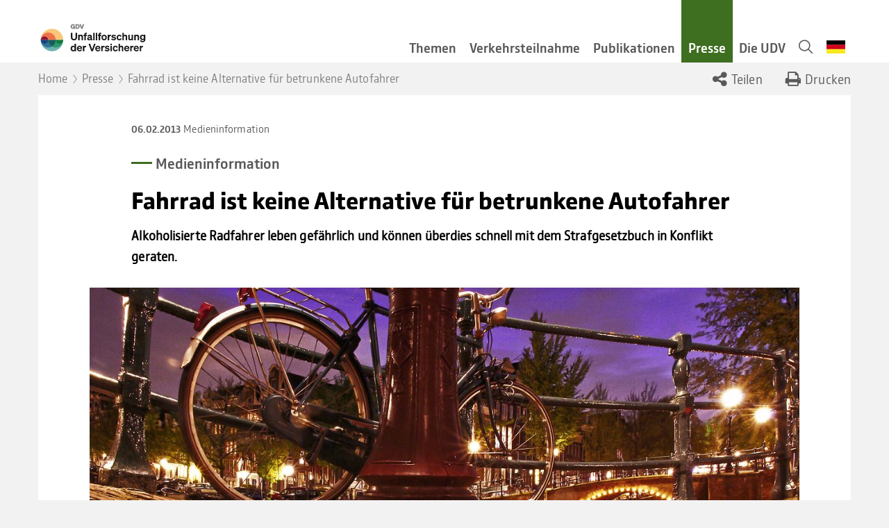

--- FILE ---
content_type: text/html;charset=UTF-8
request_url: https://www.udv.de/udv/presse/fahrrad-ist-keine-alternative-fuer-betrunkene-autofahrer-78358
body_size: 9190
content:
<!DOCTYPE html>
<html lang="de" itemscope itemtype="http://schema.org/WebPage">

<head >
<meta charset="UTF-8"/>
<meta http-equiv="x-ua-compatible" content="ie=edge">
<title >Fahrrad ist keine Alternative für betrunkene Autofahrer </title>
<meta name="description" content="
Alkoholisierte Radfahrer leben gefährlich und können überdies schnell mit dem Strafgesetzbuch in Konflikt geraten."/>
<meta name="viewport" content="width=device-width, initial-scale=1"/>
<link rel="apple-touch-icon" href="/resource/crblob/76342/5f1a7c2d701eae50e9b6ad3696ade226/appletouchicon-png-data.png">
<link rel="icon" type="image/png" sizes="32x32" href="/resource/crblob/76346/e358149a7e28cee8c034007634016682/favicon32-png-data.png">
<meta name="theme-color" content="#ffffff">
<link rel="canonical" href="https://www.udv.de/udv/presse/fahrrad-ist-keine-alternative-fuer-betrunkene-autofahrer-78358"/>
<meta name="robots" content="all"/>
<meta name="google-site-verification" content="i5ZcEHfWqJh19VwjPcjqllpPYnoTp84DCbKmNfZjFrA" />
<!-- Matomo -->
<script type="text/javascript" data-consent-category="c54">
var _paq = window._paq || [];
_paq.push(['requireConsent']);
_paq.push(['setConsentGiven']);
_paq.push(['trackPageView']);
_paq.push(['enableLinkTracking']);
(function () {
var u = "//analytic.gdv.de/";
_paq.push(['setTrackerUrl', u + 'matomo.php']);
_paq.push(['setSiteId', 31]);
var d = document, g = d.createElement('script'), s = d.getElementsByTagName('script')[0];
g.type = 'text/javascript';
g.async = true;
g.defer = true;
g.src = u + 'matomo.js';
s.parentNode.insertBefore(g, s);
})();
</script>
<!-- End Matomo Code -->
<!-- Matomo Tag Manager -->
<script type="text/javascript">
var _mtm = _mtm || [];
_mtm.push({'mtm.startTime': (new Date().getTime()), 'event': 'mtm.Start'});
var d=document, g=d.createElement('script'), s=d.getElementsByTagName('script')[0];
g.type='text/javascript';
g.async=true;
g.defer=true;
g.src='https://analytic.gdv.de/js/container_l9ORNYKz.js';
s.parentNode.insertBefore(g,s);
</script>
<!-- End Matomo Tag Manager -->
<meta name="format-detection" content="telephone=no">
<meta property="og:url" content="https://www.udv.de/udv/presse/fahrrad-ist-keine-alternative-fuer-betrunkene-autofahrer-78358"/>
<meta property="og:type" content="article"/>
<meta property="og:title" content="Fahrrad ist keine Alternative für betrunkene Autofahrer"/>
<meta property="og:locale" content="de_DE"/>
<meta property="og:description" content="
Alkoholisierte Radfahrer leben gefährlich und können überdies schnell mit dem Strafgesetzbuch in Konflikt geraten."/>
<meta property="og:image" content="https://www.udv.de/resource/image/78366/2x1/640/320/62a34ddbe4b8423e85832d070e9ed6d6/C08503EA48532A4D922548B8993723B5/nicht-betrunken-fahrrad-fahren-bild.jpg"/>
<meta property="og:image:width" content="640"/>
<meta property="og:image:height" content="320"/>
<meta name="twitter:card" content="summary_large_image">
<script>document.documentElement.className = document.documentElement.className.replace(/no-js/g, 'js');</script>
<link rel="stylesheet" href="https://www.udv.de/resource/themes/udv/css/udv-72616-7.css" />
<link href="https://www.udv.de/service/rss/udv/82278/feed.rss" rel="alternate" type="application/rss+xml" title="" />
</head>
<body id="top" class="category--lightgray-light" >
<a href="#" target=""
class="button button--text-icon button--icon-only button--nomargin category--darkgray-light-transparent-8 scroll-to-top "
>
<span>
<span class="color--white ">
<i class="icon-up-open-big icon-1-5x"></i>
</span>
</span>
</a>
<script>window.gdprAppliesGlobally=true;if(!("cmp_id" in window)){window.cmp_id=27088}if(!("cmp_params" in window)){window.cmp_params=""}if(!("cmp_host" in window)){window.cmp_host="a.delivery.consentmanager.net"}if(!("cmp_cdn" in window)){window.cmp_cdn="cdn.consentmanager.net"}if(!("cmp_proto" in window)){window.cmp_proto="https:"}window.cmp_getsupportedLangs=function(){var b=["DE","EN","FR","IT","NO","DA","FI","ES","PT","RO","BG","ET","EL","GA","HR","LV","LT","MT","NL","PL","SV","SK","SL","CS","HU","RU","SR","ZH","TR","UK","AR","BS"];if("cmp_customlanguages" in window){for(var a=0;a<window.cmp_customlanguages.length;a++){b.push(window.cmp_customlanguages[a].l.toUpperCase())}}return b};window.cmp_getRTLLangs=function(){return["AR"]};window.cmp_getlang=function(j){if(typeof(j)!="boolean"){j=true}if(j&&typeof(cmp_getlang.usedlang)=="string"&&cmp_getlang.usedlang!==""){return cmp_getlang.usedlang}var g=window.cmp_getsupportedLangs();var c=[];var f=location.hash;var e=location.search;var a="languages" in navigator?navigator.languages:[];if(f.indexOf("cmplang=")!=-1){c.push(f.substr(f.indexOf("cmplang=")+8,2).toUpperCase())}else{if(e.indexOf("cmplang=")!=-1){c.push(e.substr(e.indexOf("cmplang=")+8,2).toUpperCase())}else{if("cmp_setlang" in window&&window.cmp_setlang!=""){c.push(window.cmp_setlang.toUpperCase())}else{if(a.length>0){for(var d=0;d<a.length;d++){c.push(a[d])}}}}}if("language" in navigator){c.push(navigator.language)}if("userLanguage" in navigator){c.push(navigator.userLanguage)}var h="";for(var d=0;d<c.length;d++){var b=c[d].toUpperCase();if(g.indexOf(b)!=-1){h=b;break}if(b.indexOf("-")!=-1){b=b.substr(0,2)}if(g.indexOf(b)!=-1){h=b;break}}if(h==""&&typeof(cmp_getlang.defaultlang)=="string"&&cmp_getlang.defaultlang!==""){return cmp_getlang.defaultlang}else{if(h==""){h="EN"}}h=h.toUpperCase();return h};(function(){var n=document;var p=window;var f="";var b="_en";if("cmp_getlang" in p){f=p.cmp_getlang().toLowerCase();if("cmp_customlanguages" in p){for(var h=0;h<p.cmp_customlanguages.length;h++){if(p.cmp_customlanguages[h].l.toUpperCase()==f.toUpperCase()){f="en";break}}}b="_"+f}function g(e,d){var l="";e+="=";var i=e.length;if(location.hash.indexOf(e)!=-1){l=location.hash.substr(location.hash.indexOf(e)+i,9999)}else{if(location.search.indexOf(e)!=-1){l=location.search.substr(location.search.indexOf(e)+i,9999)}else{return d}}if(l.indexOf("&")!=-1){l=l.substr(0,l.indexOf("&"))}return l}var j=("cmp_proto" in p)?p.cmp_proto:"https:";var o=["cmp_id","cmp_params","cmp_host","cmp_cdn","cmp_proto"];for(var h=0;h<o.length;h++){if(g(o[h],"%%%")!="%%%"){window[o[h]]=g(o[h],"")}}var k=("cmp_ref" in p)?p.cmp_ref:location.href;var q=n.createElement("script");q.setAttribute("data-cmp-ab","1");var c=g("cmpdesign","");var a=g("cmpregulationkey","");q.src=j+"//"+p.cmp_host+"/delivery/cmp.php?id="+p.cmp_id+"&h="+encodeURIComponent(k)+(c!=""?"&cmpdesign="+encodeURIComponent(c):"")+(a!=""?"&cmpregulationkey="+encodeURIComponent(a):"")+("cmp_params" in p?"&"+p.cmp_params:"")+(n.cookie.length>0?"&__cmpfcc=1":"")+"&l="+f.toLowerCase()+"&o="+(new Date()).getTime();q.type="text/javascript";q.async=true;if(n.currentScript){n.currentScript.parentElement.appendChild(q)}else{if(n.body){n.body.appendChild(q)}else{var m=n.getElementsByTagName("body");if(m.length==0){m=n.getElementsByTagName("div")}if(m.length==0){m=n.getElementsByTagName("span")}if(m.length==0){m=n.getElementsByTagName("ins")}if(m.length==0){m=n.getElementsByTagName("script")}if(m.length==0){m=n.getElementsByTagName("head")}if(m.length>0){m[0].appendChild(q)}}}var q=n.createElement("script");q.src=j+"//"+p.cmp_cdn+"/delivery/js/cmp"+b+".min.js";q.type="text/javascript";q.setAttribute("data-cmp-ab","1");q.async=true;if(n.currentScript){n.currentScript.parentElement.appendChild(q)}else{if(n.body){n.body.appendChild(q)}else{var m=n.getElementsByTagName("body");if(m.length==0){m=n.getElementsByTagName("div")}if(m.length==0){m=n.getElementsByTagName("span")}if(m.length==0){m=n.getElementsByTagName("ins")}if(m.length==0){m=n.getElementsByTagName("script")}if(m.length==0){m=n.getElementsByTagName("head")}if(m.length>0){m[0].appendChild(q)}}}})();window.cmp_addFrame=function(b){if(!window.frames[b]){if(document.body){var a=document.createElement("iframe");a.style.cssText="display:none";a.name=b;document.body.appendChild(a)}else{window.setTimeout(window.cmp_addFrame,10,b)}}};window.cmp_rc=function(h){var b=document.cookie;var f="";var d=0;while(b!=""&&d<100){d++;while(b.substr(0,1)==" "){b=b.substr(1,b.length)}var g=b.substring(0,b.indexOf("="));if(b.indexOf(";")!=-1){var c=b.substring(b.indexOf("=")+1,b.indexOf(";"))}else{var c=b.substr(b.indexOf("=")+1,b.length)}if(h==g){f=c}var e=b.indexOf(";")+1;if(e==0){e=b.length}b=b.substring(e,b.length)}return(f)};window.cmp_stub=function(){var a=arguments;__cmapi.a=__cmapi.a||[];if(!a.length){return __cmapi.a}else{if(a[0]==="ping"){if(a[1]===2){a[2]({gdprApplies:gdprAppliesGlobally,cmpLoaded:false,cmpStatus:"stub",displayStatus:"hidden",apiVersion:"2.0",cmpId:31},true)}else{a[2]({gdprAppliesGlobally:gdprAppliesGlobally,cmpLoaded:false},true)}}else{if(a[0]==="getUSPData"){a[2]({version:1,uspString:window.cmp_rc("")},true)}else{if(a[0]==="getTCData"){__cmapi.a.push([].slice.apply(a))}else{if(a[0]==="addEventListener"||a[0]==="removeEventListener"){__cmapi.a.push([].slice.apply(a))}else{if(a.length==4&&a[3]===false){a[2]({},false)}else{__cmapi.a.push([].slice.apply(a))}}}}}}};window.cmp_msghandler=function(d){var a=typeof d.data==="string";try{var c=a?JSON.parse(d.data):d.data}catch(f){var c=null}if(typeof(c)==="object"&&c!==null&&"__cmpCall" in c){var b=c.__cmpCall;window.__cmp(b.command,b.parameter,function(h,g){var e={__cmpReturn:{returnValue:h,success:g,callId:b.callId}};d.source.postMessage(a?JSON.stringify(e):e,"*")})}if(typeof(c)==="object"&&c!==null&&"__cmapiCall" in c){var b=c.__cmapiCall;window.__cmapi(b.command,b.parameter,function(h,g){var e={__cmapiReturn:{returnValue:h,success:g,callId:b.callId}};d.source.postMessage(a?JSON.stringify(e):e,"*")})}if(typeof(c)==="object"&&c!==null&&"__uspapiCall" in c){var b=c.__uspapiCall;window.__uspapi(b.command,b.version,function(h,g){var e={__uspapiReturn:{returnValue:h,success:g,callId:b.callId}};d.source.postMessage(a?JSON.stringify(e):e,"*")})}if(typeof(c)==="object"&&c!==null&&"__tcfapiCall" in c){var b=c.__tcfapiCall;window.__tcfapi(b.command,b.version,function(h,g){var e={__tcfapiReturn:{returnValue:h,success:g,callId:b.callId}};d.source.postMessage(a?JSON.stringify(e):e,"*")},b.parameter)}};window.cmp_setStub=function(a){if(!(a in window)||(typeof(window[a])!=="function"&&typeof(window[a])!=="object"&&(typeof(window[a])==="undefined"||window[a]!==null))){window[a]=window.cmp_stub;window[a].msgHandler=window.cmp_msghandler;window.addEventListener("message",window.cmp_msghandler,false)}};window.cmp_addFrame("__cmapiLocator");window.cmp_addFrame("__cmpLocator");window.cmp_addFrame("__uspapiLocator");window.cmp_addFrame("__tcfapiLocator");window.cmp_setStub("__cmapi");window.cmp_setStub("__cmp");window.cmp_setStub("__tcfapi");window.cmp_setStub("__uspapi");</script>
<header>
<nav class="navbar">
<div class="container container--navbar category--white">
<div class="row">
<div class="columns small-12">
<div class="row align-justify align-bottom small-collapse mmedium-uncollapse">
<div class="columns hide-for-mmedium navbar__brand hide-for-print">
<a href="https://www.udv.de/udv" title="Home">
<div class="brand brand--narrow"></div>
</a>
</div>
<div class="columns show-for-mmedium navbar__brand">
<a href="https://www.udv.de/udv" title="Home">
<div class="brand brand--wide"></div>
</a>
</div>
<div class="columns shrink hide-for-print">
<ul class="menu menu--mega">
<li class="menu__item show-for-mmedium ">
<a class="semi-title semi-title--large" data-mega-target="menu_76092">Themen</a>
</li>
<li class="menu__item show-for-mmedium ">
<a class="semi-title semi-title--large" data-mega-target="menu_82188">Verkehrsteilnahme</a>
</li>
<li class="menu__item show-for-mmedium ">
<a class="semi-title semi-title--large" data-mega-target="menu_79586">Publikationen</a>
</li>
<li class="menu__item show-for-mmedium menu__item--current">
<a class="semi-title semi-title--large" data-mega-target="menu_79230">Presse</a>
</li>
<li class="menu__item show-for-mmedium ">
<a class="semi-title semi-title--large" data-mega-target="menu_76228">Die UDV</a>
</li>
<li class="menu__item menu__item--search ">
<a href="https://www.udv.de/udv/suchergebnisse"
class="semi-title semi-title--large" data-mega-target="search">
<i class="icon-search"></i>
</a>
</li>
<li class="menu__item show-for-mmedium menu__item--language">
<div class="navbar__language_wrapper">
<a href="https://www.udv.de/udv/presse/fahrrad-ist-keine-alternative-fuer-betrunkene-autofahrer-78358" class="navbar__language"
title="Deutschland">
<span class="navbar__language__flag navbar__language__flag--de navbar__language--active"></span>
</a>
</div> </li>
<li class="menu__item navbar__hamburger hide-for-mmedium">
<a class="toggle-hamburger">
<i class="icon-menu"></i>
</a>
</li>
</ul>
</div>
</div>
</div>
</div>
</div>
<div id="dropdown" class="hide-for-print">
<div id="menu_76092" data-mega-menu
class="row small-collapse navbar__dropdown navbar__dropdown--hidden">
<div class="category--white">
<div class="columns small-12 navbar__title category--white">
<div class="row align-middle">
<div class="columns navbar__category ">
<div class="row">
<div class="columns small-12 hide-for-mmedium shrink-for-mmedium-and-up navbar__category-title">
<span class="title title--msmall color--bordeaux">The&shy;men</span>
</div>
<div class="columns shrink align-self-right menu__close show-for-mmedium">
<a href="#" data-close-mega>
<span class="color--darkgray">
<i class="icon-cancel"></i>
</span>
</a>
</div>
</div>
<div class="row">
<div class="columns small-12">
<div class="navbar__submenu show-for-mmedium">
<div class="row">
<div class="columns column--margin-bottom small-12 mmedium-3">
<div class="row">
<div class="columns small-12 medium-4 mmedium-12">
<span class="semi-title semi-title--mregular color--bordeaux paragraph--bold">Fahrzeug</span>
</div>
<div class="columns small-11 small-offset-1 medium-offset-0 medium-8 mmedium-12">
<ul class="header__list">
<li class="header__list__item">
<a class="paragraph paragraph--regular color--black" href="https://www.udv.de/udv/themen/fahrzeug/insassenschutz" target="" >Insas&shy;sen&shy;schutz</a> </li>
<li class="header__list__item">
<a class="paragraph paragraph--regular color--black" href="https://www.udv.de/udv/themen/fahrzeug/kindersicherheit" target="" >Kinder&shy;si&shy;cher&shy;heit</a> </li>
<li class="header__list__item">
<a class="paragraph paragraph--regular color--black" href="https://www.udv.de/udv/themen/fahrzeug/schutz-von-zu-fuss-gehenden" target="" >Schutz von zu Fuß Gehenden</a> </li>
<li class="header__list__item">
<a class="paragraph paragraph--regular color--black" href="https://www.udv.de/udv/themen/fahrzeug/schutz-von-radfahrenden" target="" >Schutz von Radfah&shy;renden</a> </li>
<li class="header__list__item">
<a class="paragraph paragraph--regular color--black" href="https://www.udv.de/udv/themen/fahrzeug/fahrerassistenzsysteme" target="" >Fahreras&shy;sis&shy;tenz&shy;sys&shy;teme</a> </li>
<li class="header__list__item">
<a class="paragraph paragraph--regular color--black" href="https://www.udv.de/udv/themen/fahrzeug/automatisiertes-fahren" target="" >Auto&shy;ma&shy;ti&shy;siertes Fahren</a> </li>
<li class="header__list__item">
<a class="paragraph paragraph--regular color--black" href="https://www.udv.de/udv/themen/fahrzeug/technik" target="" >Technik</a> </li>
<li class="header__list__item">
<a class="paragraph paragraph--regular color--black" href="https://www.udv.de/udv/themen/fahrzeug/lkw" target="" >Lkw</a> </li>
<li class="header__list__item">
<a class="paragraph paragraph--regular color--black" href="https://www.udv.de/udv/themen/fahrzeug/bus" target="" >Bus</a> </li>
<li class="header__list__item">
<a class="paragraph paragraph--regular color--black" href="https://www.udv.de/udv/themen/fahrzeug/motorrad" target="" >Motorrad</a> </li>
<li class="header__list__item">
<a class="paragraph paragraph--regular color--black" href="https://www.udv.de/udv/themen/fahrzeug/moped" target="" >Moped</a> </li>
<li class="header__list__item">
<a class="paragraph paragraph--regular color--black" href="https://www.udv.de/udv/themen/fahrzeug/weitere-fahrzeuge" target="" >Weitere Fahr&shy;zeuge</a> </li>
</ul>
</div>
</div>
</div>
<div class="columns column--margin-bottom small-12 mmedium-3">
<div class="row">
<div class="columns small-12 medium-4 mmedium-12">
<span class="semi-title semi-title--mregular color--bordeaux paragraph--bold">Straße</span>
</div>
<div class="columns small-11 small-offset-1 medium-offset-0 medium-8 mmedium-12">
<ul class="header__list">
<li class="header__list__item">
<a class="paragraph paragraph--regular color--black" href="https://www.udv.de/udv/themen/strasse/autobahn" target="" >Auto&shy;bahn</a> </li>
<li class="header__list__item">
<a class="paragraph paragraph--regular color--black" href="https://www.udv.de/udv/themen/strasse/landstrasse" target="" >Land&shy;straße</a> </li>
<li class="header__list__item">
<a class="paragraph paragraph--regular color--black" href="https://www.udv.de/udv/themen/strasse/stadtstrasse" target="" >Stadt&shy;straße</a> </li>
<li class="header__list__item">
<a class="paragraph paragraph--regular color--black" href="https://www.udv.de/udv/themen/strasse/kreuzung" target="" >Kreu&shy;zung</a> </li>
<li class="header__list__item">
<a class="paragraph paragraph--regular color--black" href="https://www.udv.de/udv/themen/strasse/radverkehr" target="" >Radver&shy;kehr</a> </li>
<li class="header__list__item">
<a class="paragraph paragraph--regular color--black" href="https://www.udv.de/udv/themen/strasse/fussverkehr" target="" >Fußver&shy;kehr</a> </li>
<li class="header__list__item">
<a class="paragraph paragraph--regular color--black" href="https://www.udv.de/udv/themen/strasse/schienenverkehr" target="" >Schie&shy;nen&shy;ver&shy;kehr</a> </li>
<li class="header__list__item">
<a class="paragraph paragraph--regular color--black" href="https://www.udv.de/udv/themen/strasse/verkehrssicherheits-management" target="" >Verkehrs&shy;si&shy;cher&shy;heits-Mana&shy;ge&shy;ment</a> </li>
</ul>
</div>
</div>
</div>
<div class="columns column--margin-bottom small-12 mmedium-3">
<div class="row">
<div class="columns small-12 medium-4 mmedium-12">
<span class="semi-title semi-title--mregular color--bordeaux paragraph--bold">Mensch</span>
</div>
<div class="columns small-11 small-offset-1 medium-offset-0 medium-8 mmedium-12">
<ul class="header__list">
<li class="header__list__item">
<a class="paragraph paragraph--regular color--black" href="https://www.udv.de/udv/themen/mensch/verkehrsklima" target="" >Verkehrs&shy;klima</a> </li>
<li class="header__list__item">
<a class="paragraph paragraph--regular color--black" href="https://www.udv.de/udv/themen/mensch/regelverstoesse" target="" >Regel&shy;ver&shy;stöße</a> </li>
<li class="header__list__item">
<a class="paragraph paragraph--regular color--black" href="https://www.udv.de/udv/themen/mensch/ablenkung" target="" >Ablen&shy;kung</a> </li>
<li class="header__list__item">
<a class="paragraph paragraph--regular color--black" href="https://www.udv.de/udv/themen/mensch/fahrausbildung" target="" >Fahr&shy;aus&shy;bil&shy;dung</a> </li>
<li class="header__list__item">
<a class="paragraph paragraph--regular color--black" href="https://www.udv.de/udv/themen/mensch/fahrkompetenzen-aelterer" target="" >Fahr&shy;kom&shy;pe&shy;tenzen Älterer</a> </li>
<li class="header__list__item">
<a class="paragraph paragraph--regular color--black" href="https://www.udv.de/udv/themen/mensch/anforderungen-an-fahrende" target="" >Anfor&shy;de&shy;rungen an Fahrende</a> </li>
<li class="header__list__item">
<a class="paragraph paragraph--regular color--black" href="https://www.udv.de/udv/themen/mensch/verkehrserziehung" target="" >Verkehrs&shy;er&shy;zie&shy;hung</a> </li>
<li class="header__list__item">
<a class="paragraph paragraph--regular color--black" href="https://www.udv.de/udv/themen/mensch/radfahrausbildung" target="" >Radfahr&shy;aus&shy;bil&shy;dung</a> </li>
<li class="header__list__item">
<a class="paragraph paragraph--regular color--black" href="https://www.udv.de/udv/themen/mensch/e-mobilitaet-pedelec" target="" >E-Mobi&shy;lität/Pedelec</a> </li>
<li class="header__list__item">
<a class="paragraph paragraph--regular color--black" href="https://www.udv.de/udv/themen/mensch/ganztagsschule" target="" >Ganz&shy;tags&shy;schule</a> </li>
<li class="header__list__item">
<a class="paragraph paragraph--regular color--black" href="https://www.udv.de/udv/themen/mensch/schulweg" target="" >Schulweg</a> </li>
</ul>
</div>
</div>
</div> </div>
</div>
</div>
</div>
</div>
</div>
</div>
</div>
</div>
<div id="menu_82188" data-mega-menu
class="row small-collapse navbar__dropdown navbar__dropdown--hidden">
<div class="category--white">
<div class="columns small-12 navbar__title category--white">
<div class="row align-middle">
<div class="columns navbar__category ">
<div class="row">
<div class="columns small-12 hide-for-mmedium shrink-for-mmedium-and-up navbar__category-title">
<span class="title title--msmall color--bordeaux">Ver&shy;kehrs&shy;teil&shy;nahme</span>
</div>
<div class="columns shrink align-self-right menu__close show-for-mmedium">
<a href="#" data-close-mega>
<span class="color--darkgray">
<i class="icon-cancel"></i>
</span>
</a>
</div>
</div>
<div class="row">
<div class="columns small-12">
<div class="navbar__submenu show-for-mmedium">
<div class="row">
<div class="columns column--margin-bottom small-12 mmedium-3">
<div class="row">
<div class="columns small-12 medium-4 mmedium-12">
<span class="semi-title semi-title--mregular color--bordeaux paragraph--bold"> </span>
</div>
<div class="columns small-11 small-offset-1 medium-offset-0 medium-8 mmedium-12">
<ul class="header__list">
<li class="header__list__item">
<a class="paragraph paragraph--regular color--black" href="https://www.udv.de/udv/verkehrsteilnahme/82186/zu-fuss" target="" >Zu Fuß</a> </li>
<li class="header__list__item">
<a class="paragraph paragraph--regular color--black" href="https://www.udv.de/udv/verkehrsteilnahme/82186/fahrrad" target="" >Fahrrad</a> </li>
<li class="header__list__item">
<a class="paragraph paragraph--regular color--black" href="https://www.udv.de/udv/verkehrsteilnahme/82186/motorrad" target="" >Motorrad</a> </li>
<li class="header__list__item">
<a class="paragraph paragraph--regular color--black" href="https://www.udv.de/udv/verkehrsteilnahme/82186/junge-fahrende" target="" >Junge Fahrende</a> </li>
<li class="header__list__item">
<a class="paragraph paragraph--regular color--black" href="https://www.udv.de/udv/verkehrsteilnahme/82186/kinder" target="" >Kinder</a> </li>
<li class="header__list__item">
<a class="paragraph paragraph--regular color--black" href="https://www.udv.de/udv/verkehrsteilnahme/82186/aeltere-menschen" target="" >Ältere Menschen</a> </li>
</ul>
</div>
</div>
</div> </div>
</div>
</div>
</div>
</div>
</div>
</div>
</div>
</div>
<div id="menu_79586" data-mega-menu
class="row small-collapse navbar__dropdown navbar__dropdown--hidden">
<div class="category--white">
<div class="columns small-12 navbar__title category--white">
<div class="row align-middle">
<div class="columns navbar__category ">
<div class="row">
<div class="columns small-12 hide-for-mmedium shrink-for-mmedium-and-up navbar__category-title">
<span class="title title--msmall color--bordeaux">Publi&shy;ka&shy;tio&shy;nen</span>
</div>
<div class="columns shrink align-self-right menu__close show-for-mmedium">
<a href="#" data-close-mega>
<span class="color--darkgray">
<i class="icon-cancel"></i>
</span>
</a>
</div>
</div>
<div class="row">
<div class="columns small-12">
<div class="navbar__submenu show-for-mmedium">
<div class="row">
<div class="columns column--margin-bottom small-12 mmedium-3">
<div class="row">
<div class="columns small-12 medium-4 mmedium-12">
<span class="semi-title semi-title--mregular color--bordeaux paragraph--bold"> </span>
</div>
<div class="columns small-11 small-offset-1 medium-offset-0 medium-8 mmedium-12">
<ul class="header__list">
<li class="header__list__item">
<a class="paragraph paragraph--regular color--black" href="https://www.udv.de/udv/publikationen/82240/unfallforschung-kompakt" target="" >Unfall&shy;for&shy;schung kompakt</a> </li>
<li class="header__list__item">
<a class="paragraph paragraph--regular color--black" href="https://www.udv.de/udv/publikationen/82240/unfallforschung-kommunal" target="" >Unfall&shy;for&shy;schung kommunal</a> </li>
<li class="header__list__item">
<a class="paragraph paragraph--regular color--black" href="https://www.udv.de/udv/publikationen/82240/unfallforschung-kurz-gefasst" target="" >Unfall&shy;for&shy;schung kurz gefasst</a> </li>
<li class="header__list__item">
<a class="paragraph paragraph--regular color--black" href="https://www.udv.de/udv/publikationen/82240/forschungsberichte" target="" >Forschungs&shy;be&shy;richte</a> </li>
<li class="header__list__item">
<a class="paragraph paragraph--regular color--black" href="https://www.udv.de/udv/publikationen/82240/broschueren-flyer" target="" >Broschüren & Flyer</a> </li>
<li class="header__list__item">
<a class="paragraph paragraph--regular color--black" href="https://www.udv.de/udv/publikationen/82240/praesentationen" target="" >Präsen&shy;ta&shy;tionen</a> </li>
</ul>
</div>
</div>
</div> </div>
</div>
</div>
</div>
</div>
</div>
</div>
</div>
</div>
<div id="menu_79230" data-mega-menu
class="row small-collapse navbar__dropdown navbar__dropdown--hidden">
<div class="category--white">
<div class="columns small-12 navbar__title category--white">
<div class="row align-middle">
<div class="columns navbar__category ">
<div class="row">
<div class="columns small-12 hide-for-mmedium shrink-for-mmedium-and-up navbar__category-title">
<span class="title title--msmall color--bordeaux">Presse</span>
</div>
<div class="columns shrink align-self-right menu__close show-for-mmedium">
<a href="#" data-close-mega>
<span class="color--darkgray">
<i class="icon-cancel"></i>
</span>
</a>
</div>
</div>
<div class="row">
<div class="columns small-12">
<div class="navbar__submenu show-for-mmedium">
<div class="row">
<div class="columns column--margin-bottom small-12 mmedium-3">
<div class="row">
<div class="columns small-12 medium-4 mmedium-12">
<span class="semi-title semi-title--mregular color--bordeaux paragraph--bold"> </span>
</div>
<div class="columns small-11 small-offset-1 medium-offset-0 medium-8 mmedium-12">
<ul class="header__list">
<li class="header__list__item">
<a class="paragraph paragraph--regular color--black" href="https://www.udv.de/udv/presse/82282/ansprechpersonen" target="" >Ansprech&shy;per&shy;sonen</a> </li>
<li class="header__list__item">
<a class="paragraph paragraph--regular color--black" href="https://www.udv.de/udv/presse/82282/fotos-und-medien" target="" >Fotos und Medien</a> </li>
<li class="header__list__item">
<a class="paragraph paragraph--regular color--black" href="https://www.udv.de/udv/presse/82282/pressemitteilungen" target="" >Pres&shy;se&shy;mit&shy;tei&shy;lungen</a> </li>
</ul>
</div>
</div>
</div> </div>
</div>
</div>
</div>
</div>
</div>
</div>
</div>
</div>
<div id="menu_76228" data-mega-menu
class="row small-collapse navbar__dropdown navbar__dropdown--hidden">
<div class="category--white">
<div class="columns small-12 navbar__title category--white">
<div class="row align-middle">
<div class="columns navbar__category ">
<div class="row">
<div class="columns small-12 hide-for-mmedium shrink-for-mmedium-and-up navbar__category-title">
<span class="title title--msmall color--bordeaux">Die UDV</span>
</div>
<div class="columns shrink align-self-right menu__close show-for-mmedium">
<a href="#" data-close-mega>
<span class="color--darkgray">
<i class="icon-cancel"></i>
</span>
</a>
</div>
</div>
<div class="row">
<div class="columns small-12">
<div class="navbar__submenu show-for-mmedium">
<div class="row">
<div class="columns column--margin-bottom small-12 mmedium-3">
<div class="row">
<div class="columns small-12 medium-4 mmedium-12">
<span class="semi-title semi-title--mregular color--bordeaux paragraph--bold"> </span>
</div>
<div class="columns small-11 small-offset-1 medium-offset-0 medium-8 mmedium-12">
<ul class="header__list">
<li class="header__list__item">
<a class="paragraph paragraph--regular color--black" href="https://www.udv.de/udv/die-udv/76240/mehr-sicherheit-im-strassenverkehr-76138" target="" >Über uns</a> </li>
<li class="header__list__item">
<a class="paragraph paragraph--regular color--black" href="https://www.udv.de/udv/die-udv/76240/ansprechpersonen-76158" target="" >Ansprech&shy;per&shy;sonen</a> </li>
<li class="header__list__item">
<a class="paragraph paragraph--regular color--black" href="https://www.udv.de/udv/die-udv/76240/kontakt-76200" target="" >Kontakt</a> </li>
<li class="header__list__item">
<a class="paragraph paragraph--regular color--black" href="https://www.udv.de/udv/die-udv/76240/anfahrtsbescheibungen-76150" target="" >Anfahrts&shy;be&shy;schei&shy;bungen</a> </li>
<li class="header__list__item">
<a class="paragraph paragraph--regular color--black" href="https://www.udv.de/udv/die-udv/76240/veranstaltungen" target="" >Veran&shy;stal&shy;tungen</a> </li>
</ul>
</div>
</div>
</div>
<div class="columns column--margin-bottom small-12 mmedium-3">
<div class="row">
<div class="columns small-12 medium-4 mmedium-12">
<span class="semi-title semi-title--mregular color--bordeaux paragraph--bold"> </span>
</div>
<div class="columns small-11 small-offset-1 medium-offset-0 medium-8 mmedium-12">
<ul class="header__list">
<li class="header__list__item">
<a class="paragraph paragraph--regular color--black" href="https://www.youtube.com/user/Unfallforschung/" target="_blank" >Youtube</a> </li>
</ul>
</div>
</div>
</div> </div>
</div>
</div>
</div>
</div>
</div>
</div>
</div>
</div>
<div class="row small-collapse navbar__dropdown navbar__dropdown--language category--white navbar__dropdown--hidden">
<div class="columns small-12 navbar__title">
<div class="row align-middle">
<div class="columns navbar__category">
<div class="row">
<div class="columns small-12 navbar__category-title">
<div class="row">
<div class="columns">
<span class="title title--msmall color--lightgray-light">Land</span>
</div>
<div class="columns shrink">
<div class="navbar__language_wrapper">
<a href="https://www.udv.de/udv/presse/fahrrad-ist-keine-alternative-fuer-betrunkene-autofahrer-78358" class="navbar__language"
title="Deutschland">
<span class="navbar__language__flag navbar__language__flag--de navbar__language--active"></span>
</a>
</div> </div>
</div>
</div>
</div>
</div>
</div>
</div>
</div>
</div>
<div id="search" data-mega-menu
class="row hide-for-print small-collapse navbar__dropdown navbar__search navbar__dropdown--hidden hide-for-print">
<div class="category--white flex-container flex-dir-column align-right">
<div class="columns shrink menu__close show-for-mmedium">
<a href="#" data-close-mega>
<span class="color--darkgray-light">
<i class="icon-cancel"></i>
</span>
</a>
</div>
<div class="columns small-12">
<form class="" action="https://www.udv.de/service/suche/udv/76340" method="get" role="search" autocomplete="off" novalidate>
<div class="row align-justify">
<div class="columns small-12 medium-expand navbar__search_input field field--input field--input--bordeaux gdv__search_autosuggest">
<label class="title title--msmall color--bordeaux">
Suche
</label>
<input id="searchterm" name="query" value="" data-gdv-autosuggest="https://www.udv.de/service/suche/udv/76340?rootNavigationId=76292"
type="text" class=" category--lightgray-light gdv__input"
placeholder="Suchbegriff">
</div>
<div class="columns small-12 shrink-for-medium-and-up">
<button type="submit"
class="button semi-title semi-title--mregular button--fullwidth button--nomargin category--transparent border border--bordeaux color--bordeaux "
>
<span>
<span class="semi-title semi-title--mregular color--bordeaux">Suchen</span>
</span>
</button>
</div>
</div>
</form> </div>
</div>
</div>
</nav>
</header>
<main itemprop="mainContentOfPage">
<div class="container">
<div class="row row--padding-bottom-05rem row--padding-top-05rem">
<div class="columns">
<div class="breadcrumbs__inner">
<a class="breadcrumb__item paragraph paragraph--regular color--black"
href="https://www.udv.de/udv">Home</a>
<span class="breadcrumb__item paragraph paragraph--regular
color--black-transparent-8">Presse</span>
<span class="breadcrumb__item paragraph paragraph--regular color--black-transparent-8">Fahrrad ist keine Alternative für betrunkene Autofahrer</span>
</div>
</div><div class="columns small-12 shrink-for-large-and-up hide-for-print">
<div class="social_media__container">
<div class="social_media__container__links">
<a href="https://www.facebook.com/sharer/sharer.php?u=https://www.udv.de/udv/presse/fahrrad-ist-keine-alternative-fuer-betrunkene-autofahrer-78358" class="icon__link"
rel="noopener noreferrer" target="_blank">
<span class="icon__text hide-for-large">
<i class="icon-facebook color--darkgray icon-1-5x"></i>
</span>
</a>
<a href="https://x.com/share?text=Fahrrad ist keine Alternative für betrunkene Autofahrer&amp;lang=de&amp;url=https://www.udv.de/udv/presse/fahrrad-ist-keine-alternative-fuer-betrunkene-autofahrer-78358" class="icon__link"
rel="noopener noreferrer" target="_blank">
<span class="icon__text hide-for-large">
<i class="icon-twitter color--darkgray icon-1-5x"></i>
</span>
</a>
<a href="https://www.linkedin.com/shareArticle?mini=true&amp;url=https://www.udv.de/udv/presse/fahrrad-ist-keine-alternative-fuer-betrunkene-autofahrer-78358" class="icon__link"
rel="noopener noreferrer" target="_blank">
<span class="icon__text hide-for-large">
<i class="icon-linkedin color--darkgray icon-1-5x"></i>
</span>
</a>
<a href="https://www.xing.com/spi/shares/new?url=https://www.udv.de/udv/presse/fahrrad-ist-keine-alternative-fuer-betrunkene-autofahrer-78358" class="icon__link"
rel="noopener noreferrer" target="_blank">
<span class="icon__text hide-for-large">
<i class="icon-xing color--darkgray icon-1-5x"></i>
</span>
</a>
<a href="whatsapp://send?text=Fahrrad ist keine Alternative für betrunkene Autofahrer https://www.udv.de/udv/presse/fahrrad-ist-keine-alternative-fuer-betrunkene-autofahrer-78358" class="icon__link"
rel="noopener noreferrer" target="_blank">
<span class="icon__text hide-for-large">
<i class="icon-whatsapp color--darkgray icon-1-5x"></i>
</span>
</a>
<a href="fb-messenger://share/?link=https://www.udv.de/udv/presse/fahrrad-ist-keine-alternative-fuer-betrunkene-autofahrer-78358" class="icon__link"
rel="noopener noreferrer" target="_blank">
<span class="icon__text hide-for-large">
<i class="icon-messenger color--darkgray icon-1-5x"></i>
</span>
</a>
<a href="#" class="icon__link" data-toggle=socialMedia
rel="noopener noreferrer" target="">
<span class="icon__text show-for-large">
<i class="icon-share color--darkgray icon-1-5x"></i>
<span class="show-for-large">
<span class="paragraph paragraph--mregular color--darkgray">Tei&shy;len</span>
</span>
</span>
</a>
<a href="mailto:?body=https://www.udv.de/udv/presse/fahrrad-ist-keine-alternative-fuer-betrunkene-autofahrer-78358" class="icon__link"
rel="noopener noreferrer" target="_self">
<span class="icon__text hide-for-large">
<i class="icon-mail-alt color--darkgray icon-1-5x"></i>
</span>
</a>
<a href="javascript:if(window.print)window.print()" class="icon__link"
rel="noopener noreferrer" target="_self">
<span class="icon__text show-for-large">
<i class="icon-print color--darkgray icon-1-5x"></i>
<span class="show-for-large">
<span class="paragraph paragraph--mregular color--darkgray">Dru&shy;cken</span>
</span>
</span>
</a>
</div>
<div class="social_media__container__dropdown" id="socialMedia" data-toggler=".open">
<ul class="category--darkgray">
<li>
<a href="https://www.facebook.com/sharer/sharer.php?u=https://www.udv.de/udv/presse/fahrrad-ist-keine-alternative-fuer-betrunkene-autofahrer-78358" class="icon__link"
rel="noopener noreferrer" target="_blank">
<span class="icon__text ">
<i class="icon-facebook color--white icon-1-5x"></i>
<span class="">
<span class="paragraph paragraph--mregular color--white">Face&shy;book</span>
</span>
</span>
</a>
</li>
<li>
<a href="https://x.com/share?text=Fahrrad ist keine Alternative für betrunkene Autofahrer&amp;lang=de&amp;url=https://www.udv.de/udv/presse/fahrrad-ist-keine-alternative-fuer-betrunkene-autofahrer-78358" class="icon__link"
rel="noopener noreferrer" target="_blank">
<span class="icon__text ">
<i class="icon-twitter color--white icon-1-5x"></i>
<span class="">
<span class="paragraph paragraph--mregular color--white">X</span>
</span>
</span>
</a>
</li>
<li>
<a href="https://www.linkedin.com/shareArticle?mini=true&amp;url=https://www.udv.de/udv/presse/fahrrad-ist-keine-alternative-fuer-betrunkene-autofahrer-78358" class="icon__link"
rel="noopener noreferrer" target="_blank">
<span class="icon__text ">
<i class="icon-linkedin color--white icon-1-5x"></i>
<span class="">
<span class="paragraph paragraph--mregular color--white">Lin&shy;ke&shy;dIn</span>
</span>
</span>
</a>
</li>
<li>
<a href="https://www.xing.com/spi/shares/new?url=https://www.udv.de/udv/presse/fahrrad-ist-keine-alternative-fuer-betrunkene-autofahrer-78358" class="icon__link"
rel="noopener noreferrer" target="_blank">
<span class="icon__text ">
<i class="icon-xing color--white icon-1-5x"></i>
<span class="">
<span class="paragraph paragraph--mregular color--white">Xing</span>
</span>
</span>
</a>
</li>
<li class="hide-for-medium">
<a href="fb-messenger://share/?link=https://www.udv.de/udv/presse/fahrrad-ist-keine-alternative-fuer-betrunkene-autofahrer-78358" class="icon__link"
rel="noopener noreferrer" target="_blank">
<span class="icon__text ">
<i class="icon-messenger color--white icon-1-5x"></i>
<span class="">
<span class="paragraph paragraph--mregular color--white">Mes&shy;sen&shy;ger</span>
</span>
</span>
</a>
</li>
<li class="hide-for-medium">
<a href="whatsapp://send?text=Fahrrad ist keine Alternative für betrunkene Autofahrer https://www.udv.de/udv/presse/fahrrad-ist-keine-alternative-fuer-betrunkene-autofahrer-78358" class="icon__link"
rel="noopener noreferrer" target="_blank">
<span class="icon__text ">
<i class="icon-whatsapp color--white icon-1-5x"></i>
<span class="">
<span class="paragraph paragraph--mregular color--white">Whats&shy;App</span>
</span>
</span>
</a>
</li>
<li>
<a href="mailto:?body=https://www.udv.de/udv/presse/fahrrad-ist-keine-alternative-fuer-betrunkene-autofahrer-78358" class="icon__link"
rel="noopener noreferrer" target="_self">
<span class="icon__text ">
<i class="icon-mail-alt color--white icon-1-5x"></i>
<span class="">
<span class="paragraph paragraph--mregular color--white">Mail</span>
</span>
</span>
</a>
</li>
</ul>
</div>
</div>
</div> </div>
<div class="row">
<div class="columns article__wrapper">
<article class="category--white article__container rich-text" itemprop="mainEntity"
itemscope itemtype="http://schema.org/Article">
<header>
<span class="semi-title semi-title--small color--darkgray article__date">06.02.2013</span>
<a class="paragraph paragraph--small color--darkgray"
href="https://www.udv.de/udv/presse/82282/pressemitteilungen"
title="Medieninformation">Medieninformation</a>
<div class="gdv_overline ">
<span class="gdv_overline__dash category--green hide-for-print"></span>
<span class="semi-title semi-title--mlarge paragraph--semibold color--darkgray">Medien&shy;in&shy;for&shy;ma&shy;tion</span>
</div>
<h1 class="title title--mlarge color--black">Fahr&shy;rad ist keine Alter&shy;na&shy;tive für betrun&shy;kene Auto&shy;fah&shy;rer</h1>
</header>
<p class="paragraph paragraph--bold column--margin-bottom">
Alkoholisierte Radfahrer leben gefährlich und können überdies schnell mit dem Strafgesetzbuch in Konflikt geraten. </p>
<div class="hide" data-anchor-module-target></div>
<div class="hide-for-print columns small-12 article__image">
<div class="row">
<p class="clear-embedded"></p>
<div class="columns card columns--margin-bottom small-12 print-12 card--image clear-embedded">
<div class="category--transparent">
<div class="row row--padding small-collapse align-center">
<div class="columns small-12 img__wrapper print-8 ">
<div class="img-flex-height img--full-width placeholder__small--3x1 placeholder__medium--3x1 placeholder__mmedium--3x1 placeholder__large--3x1 placeholder__xlarge--3x1 category--darkgray "
>
<div
data-class="img-flex-height img--full-width"
data-alt=" (© tomondyovajana / Pixabay)"
data-title=" (© tomondyovajana / Pixabay)"
data-gdv-interchange="[https://www.udv.de/resource/image/78366/3x1/640/213/1416620d0f867b0b7d6851f241973272/782DDFDF5B2D3313574A193806C46A6B/nicht-betrunken-fahrrad-fahren-bild.jpg, small], [https://www.udv.de/resource/image/78366/3x1/1024/341/1416620d0f867b0b7d6851f241973272/183E193D00941C1D889A63F9A8BAB16C/nicht-betrunken-fahrrad-fahren-bild.jpg, medium], [https://www.udv.de/resource/image/78366/3x1/1200/400/1416620d0f867b0b7d6851f241973272/883136261E0982A21AA47F0366F5AD06/nicht-betrunken-fahrrad-fahren-bild.jpg, large]"
></div>
</div>
</div>
<div class="columns small-12 print-8 img__text">
<div class="row">
<div class="columns small-12 print-3 large-expand large-text-right img__subtitle">
<span class="paragraph paragraph--small color--darkgray-light">© tomon&shy;dyo&shy;va&shy;jana / Pixa&shy;bay</span>
</div>
</div>
</div>
</div>
</div>
</div> </div>
</div>
<p>Darauf weist die Unfallforschung der Versicherer (UDV) in Hinblick auf die närrischen Tage zwischen Weiberfastnacht und Aschermittwoch hin. Nach Auskunft von UDV-Leiter Siegfried Brockmann ist Alkohol inzwischen eine der Hauptursachen für von Radfahrern verursachte Unfälle.</p><p>„Die heutigen Radler sind schneller unterwegs als früher und ändern dies auch unter Alkoholeinfluss nicht", so Brockmann. So würden sie nicht nur für sich selbst, sondern beispielsweise auch für Fußgänger zur Gefahr. Weitgehend unbekannt sei, dass auch Radfahrer schon bei geringen Alkoholmengen mit dem Strafgesetzbuch in Konflikt kommen können. Schon ab 0,3 Promille kann die Rechtsprechung unter gewissen Umständen von einer „relativen Fahruntüchtigkeit" ausgehen. Dann drohen bei Fahrunsicherheit oder bei einem Unfall drei Punkte im Flensburger Verkehrszentralregister und eine Geldstrafe.</p><p>Falls man mehrfach erwischt wurde, kann auch eine Freiheitsstrafe verhängt werden. Der gern gegebene Rat, betrunken das Auto stehen zu lassen und stattdessen das Fahrrad zu benutzen, sei also falsch. Für solche Fälle seien Taxis oder Busse und Bahnen die richtige Wahl. „Wer fährt trinkt nicht, wer trinkt fährt nicht. Das gilt auch für das Fahrrad", so Brockmann.</p><p>Ansprechpartner:<br/>Siegfried Brockmann<br/>Leiter Unfallforschung der Versicherer<br/>Tel.: 030 / 20 20 – 58 20<br/>s.brockmann@gdv.de</p>
<span class="link__text">
<a href="https://www.udv.de/udv">
<i class="icon-left-open-big color--green "></i>
</a>
<a class="paragraph paragraph--mregular color--green"
title="Zur Startseite"
href="https://www.udv.de/udv">Zur Startseite</a>
</span> </article>
</div> </div> </div>
</main>
<div class="row">
</div>
<footer>
<div class="category--white">
<div class="row row--margin-top-3rem small-collapse columns hide-for-print">
<div class="row footer__logo align-center row--padding-top-2rem">
<div class="columns small-12">
<a href="https://www.udv.de/udv"
title="Home">
<div class="brand brand--wide brand--center"></div>
</a>
</div>
</div>
<div class="row row--margin-top-4rem row--margin-bottom-3rem show-for-large">
<div class="columns small-12 medium-3">
<div class="row">
<div class="columns small-12 row--margin-bottom-1rem">
<span class="title title--medium color--bordeaux">Fahrzeug</span>
</div>
<div class="columns small-12">
<a class="title title--regular color--darkgray" href="https://www.udv.de/udv/themen/fahrzeug/insassenschutz" target="" >Insas&shy;sen&shy;schutz</a></div><div class="columns small-12">
<a class="title title--regular color--darkgray" href="https://www.udv.de/udv/themen/fahrzeug/kindersicherheit" target="" >Kinder&shy;si&shy;cher&shy;heit</a></div><div class="columns small-12">
<a class="title title--regular color--darkgray" href="https://www.udv.de/udv/themen/fahrzeug/schutz-von-zu-fuss-gehenden" target="" >Schutz von zu Fuß Gehenden</a></div><div class="columns small-12">
<a class="title title--regular color--darkgray" href="https://www.udv.de/udv/themen/fahrzeug/schutz-von-radfahrenden" target="" >Schutz von Radfah&shy;renden</a></div><div class="columns small-12">
<a class="title title--regular color--darkgray" href="https://www.udv.de/udv/themen/fahrzeug/fahrerassistenzsysteme" target="" >Fahreras&shy;sis&shy;tenz&shy;sys&shy;teme</a></div><div class="columns small-12">
<a class="title title--regular color--darkgray" href="https://www.udv.de/udv/themen/fahrzeug/automatisiertes-fahren" target="" >Auto&shy;ma&shy;ti&shy;siertes Fahren</a></div><div class="columns small-12">
<a class="title title--regular color--darkgray" href="https://www.udv.de/udv/themen/fahrzeug/technik" target="" >Technik</a></div><div class="columns small-12">
<a class="title title--regular color--darkgray" href="https://www.udv.de/udv/themen/fahrzeug/lkw" target="" >Lkw</a></div><div class="columns small-12">
<a class="title title--regular color--darkgray" href="https://www.udv.de/udv/themen/fahrzeug/bus" target="" >Bus</a></div><div class="columns small-12">
<a class="title title--regular color--darkgray" href="https://www.udv.de/udv/themen/fahrzeug/motorrad" target="" >Motorrad</a></div><div class="columns small-12">
<a class="title title--regular color--darkgray" href="https://www.udv.de/udv/themen/fahrzeug/moped" target="" >Moped</a></div><div class="columns small-12">
<a class="title title--regular color--darkgray" href="https://www.udv.de/udv/themen/fahrzeug/weitere-fahrzeuge" target="" >Weitere Fahr&shy;zeuge</a></div> </div>
</div><div class="columns small-12 medium-3">
<div class="row">
<div class="columns small-12 row--margin-bottom-1rem">
<span class="title title--medium color--bordeaux">Straße</span>
</div>
<div class="columns small-12">
<a class="title title--regular color--darkgray" href="https://www.udv.de/udv/themen/strasse/autobahn" target="" >Auto&shy;bahn</a></div><div class="columns small-12">
<a class="title title--regular color--darkgray" href="https://www.udv.de/udv/themen/strasse/landstrasse" target="" >Land&shy;straße</a></div><div class="columns small-12">
<a class="title title--regular color--darkgray" href="https://www.udv.de/udv/themen/strasse/stadtstrasse" target="" >Stadt&shy;straße</a></div><div class="columns small-12">
<a class="title title--regular color--darkgray" href="https://www.udv.de/udv/themen/strasse/kreuzung" target="" >Kreu&shy;zung</a></div><div class="columns small-12">
<a class="title title--regular color--darkgray" href="https://www.udv.de/udv/themen/strasse/radverkehr" target="" >Radver&shy;kehr</a></div><div class="columns small-12">
<a class="title title--regular color--darkgray" href="https://www.udv.de/udv/themen/strasse/fussverkehr" target="" >Fußver&shy;kehr</a></div><div class="columns small-12">
<a class="title title--regular color--darkgray" href="https://www.udv.de/udv/themen/strasse/schienenverkehr" target="" >Schie&shy;nen&shy;ver&shy;kehr</a></div><div class="columns small-12">
<a class="title title--regular color--darkgray" href="https://www.udv.de/udv/themen/strasse/verkehrssicherheits-management" target="" >Verkehrs&shy;si&shy;cher&shy;heits-Mana&shy;ge&shy;ment</a></div> </div>
</div><div class="columns small-12 medium-3">
<div class="row">
<div class="columns small-12 row--margin-bottom-1rem">
<span class="title title--medium color--bordeaux">Mensch</span>
</div>
<div class="columns small-12">
<a class="title title--regular color--darkgray" href="https://www.udv.de/udv/themen/mensch/verkehrsklima" target="" >Verkehrs&shy;klima</a></div><div class="columns small-12">
<a class="title title--regular color--darkgray" href="https://www.udv.de/udv/themen/mensch/regelverstoesse" target="" >Regel&shy;ver&shy;stöße</a></div><div class="columns small-12">
<a class="title title--regular color--darkgray" href="https://www.udv.de/udv/themen/mensch/ablenkung" target="" >Ablen&shy;kung</a></div><div class="columns small-12">
<a class="title title--regular color--darkgray" href="https://www.udv.de/udv/themen/mensch/fahrausbildung" target="" >Fahr&shy;aus&shy;bil&shy;dung</a></div><div class="columns small-12">
<a class="title title--regular color--darkgray" href="https://www.udv.de/udv/themen/mensch/fahrkompetenzen-aelterer" target="" >Fahr&shy;kom&shy;pe&shy;tenzen Älterer</a></div><div class="columns small-12">
<a class="title title--regular color--darkgray" href="https://www.udv.de/udv/themen/mensch/anforderungen-an-fahrende" target="" >Anfor&shy;de&shy;rungen an Fahrende</a></div><div class="columns small-12">
<a class="title title--regular color--darkgray" href="https://www.udv.de/udv/themen/mensch/verkehrserziehung" target="" >Verkehrs&shy;er&shy;zie&shy;hung</a></div><div class="columns small-12">
<a class="title title--regular color--darkgray" href="https://www.udv.de/udv/themen/mensch/radfahrausbildung" target="" >Radfahr&shy;aus&shy;bil&shy;dung</a></div><div class="columns small-12">
<a class="title title--regular color--darkgray" href="https://www.udv.de/udv/themen/mensch/e-mobilitaet-pedelec" target="" >E-Mobi&shy;lität/Pedelec</a></div><div class="columns small-12">
<a class="title title--regular color--darkgray" href="https://www.udv.de/udv/themen/mensch/ganztagsschule" target="" >Ganz&shy;tags&shy;schule</a></div><div class="columns small-12">
<a class="title title--regular color--darkgray" href="https://www.udv.de/udv/themen/mensch/schulweg" target="" >Schulweg</a></div> </div>
</div><div class="columns small-12 medium-3">
<div class="row">
<div class="columns small-12 row--margin-bottom-1rem">
<span class="title title--medium color--bordeaux">UDV</span>
</div>
<div class="columns small-12">
<a class="title title--regular color--darkgray" href="https://www.udv.de/udv/die-udv/76240/mehr-sicherheit-im-strassenverkehr-76138" target="" >Über uns</a></div><div class="columns small-12">
<a class="title title--regular color--darkgray" href="https://www.udv.de/udv/die-udv/76240/kontakt-76200" target="" >Kontakt</a></div><div class="columns small-12">
<a class="title title--regular color--darkgray" href="https://www.udv.de/udv/die-udv/76240/veranstaltungen" target="" >Veran&shy;stal&shy;tungen</a></div><div class="columns small-12">
<a class="title title--regular color--darkgray" href="https://www.udv.de/udv/presse/82282/ansprechpersonen" target="" >Ansprech&shy;per&shy;sonen</a></div><div class="columns small-12">
<a class="title title--regular color--darkgray" href="https://www.udv.de/udv/presse/82282/fotos-und-medien" target="" >Fotos und Medien</a></div><div class="columns small-12">
<a class="title title--regular color--darkgray" href="https://www.gdv.de/" target="_blank" >GDV</a></div> </div>
</div> </div>
<div class="row hide-for-large align-center row--margin-top-2rem">
<div class="columns shrink">
<ul class="footer__list footer__list--small">
<li><a class="semi-title semi-title--large color--darkgray" href="https://www.udv.de/udv/themen/fahrzeug" target="" >Fahr&shy;zeug</a></li>
<li><a class="semi-title semi-title--large color--darkgray" href="https://www.udv.de/udv/themen/strasse" target="" >Straße</a></li>
<li><a class="semi-title semi-title--large color--darkgray" href="https://www.udv.de/udv/themen/mensch" target="" >Mensch</a></li>
</ul>
</div>
</div>
</div>
<div class="category--bordeaux">
<div class="row align-center">
<div class="footer__impress columns shrink">
<span class="paragraph paragraph--regular color--white-transparent-8">
<span class="footer__impress__links">
<a class="color--white-transparent-8" href="https://www.udv.de/udv/impressum-76264" target="" >Impressum</a> &nbsp;|&nbsp;
<a class="color--white-transparent-8" href="https://www.udv.de/udv/datenschutz-85672" target="" >Daten&shy;schutz</a> </span>
<span>
Copyright 2003 - 2025 by GDV Gesamtverband der Deutschen Versicherungswirtschaft e.V.
</span>
</span>
</div>
</div>
</div>
</div>
</footer><div class="privacy-overlay-template" style="display: none">
<div class="p-overlay__wrapper">
<div class="p-overlay__content">
<p class="title title--medium color--green">Externer Inhalt</p>
<p>Zum Einblenden des <strong>externen Inhalts</strong> bitte anklicken. Mit Anklicken stimmen Sie zu, dass Daten an Drittanbieter wie bspw. Google, Facebook, Twitter, Instagram übertragen werden. Weitere Informationen finden Sie in unserer <a href="https://www.udv.de/udv/datenschutz-85672" target="_blank" rel="noopener" class="rich-text-link">Datenschutzerklärung</a>.</p> </div>
<div class="p-overlay__footer">
<a href="#" target=""
class="button button--text-icon button--nomargin category--green privacy-unblock semi-title--mregular">
<span>
<span class="semi-title semi-title--mregular color--white">Externer Inhalt</span>
<span class="color--white ">
<i class="icon-right-open-big "></i>
</span>
</span>
</a> </div>
</div>
</div>
<script src="https://www.udv.de/resource/themes/udv/js/commons-72564-6.js" ></script><script src="https://www.udv.de/resource/themes/udv/js/udv-72568-8.js" ></script>
</body>
</html>
